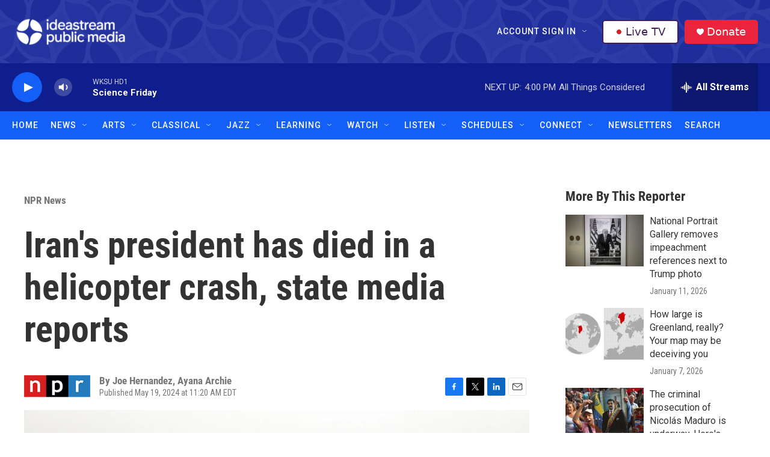

--- FILE ---
content_type: text/html; charset=utf-8
request_url: https://www.google.com/recaptcha/api2/aframe
body_size: 185
content:
<!DOCTYPE HTML><html><head><meta http-equiv="content-type" content="text/html; charset=UTF-8"></head><body><script nonce="IV9O1oq8jQW0q1WVhzFmAw">/** Anti-fraud and anti-abuse applications only. See google.com/recaptcha */ try{var clients={'sodar':'https://pagead2.googlesyndication.com/pagead/sodar?'};window.addEventListener("message",function(a){try{if(a.source===window.parent){var b=JSON.parse(a.data);var c=clients[b['id']];if(c){var d=document.createElement('img');d.src=c+b['params']+'&rc='+(localStorage.getItem("rc::a")?sessionStorage.getItem("rc::b"):"");window.document.body.appendChild(d);sessionStorage.setItem("rc::e",parseInt(sessionStorage.getItem("rc::e")||0)+1);localStorage.setItem("rc::h",'1768592716358');}}}catch(b){}});window.parent.postMessage("_grecaptcha_ready", "*");}catch(b){}</script></body></html>

--- FILE ---
content_type: text/css
request_url: https://tags.srv.stackadapt.com/sa.css
body_size: -11
content:
:root {
    --sa-uid: '0-7235d8aa-1da3-5ac6-65d6-3001dc4a25a4';
}